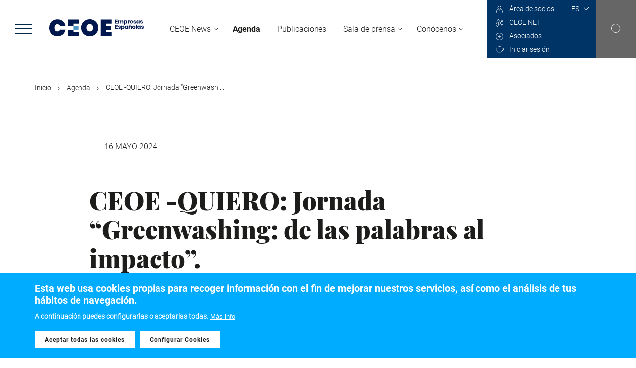

--- FILE ---
content_type: text/html; charset=UTF-8
request_url: https://www.ceoe.es/es/agenda/ceoe-quiero-jornada-greenwashing-de-las-palabras-al-impacto
body_size: 8964
content:

<!DOCTYPE html>
<html lang="es" dir="ltr" prefix="content: http://purl.org/rss/1.0/modules/content/  dc: http://purl.org/dc/terms/  foaf: http://xmlns.com/foaf/0.1/  og: http://ogp.me/ns#  rdfs: http://www.w3.org/2000/01/rdf-schema#  schema: http://schema.org/  sioc: http://rdfs.org/sioc/ns#  sioct: http://rdfs.org/sioc/types#  skos: http://www.w3.org/2004/02/skos/core#  xsd: http://www.w3.org/2001/XMLSchema# ">
  <head>
    <meta charset="utf-8" />
<script async src="https://www.googletagmanager.com/gtag/js?id=UA-49448736-1"></script>
<script>window.dataLayer = window.dataLayer || [];function gtag(){dataLayer.push(arguments)};gtag("js", new Date());gtag("config", "UA-49448736-1", {"groups":"default","anonymize_ip":true,"allow_ad_personalization_signals":false});</script>
<link rel="canonical" href="https://www.ceoe.es/es/agenda/ceoe-quiero-jornada-greenwashing-de-las-palabras-al-impacto" />
<meta name="description" content=" 

 

 " />
<meta property="og:site_name" content="CEOE" />
<meta property="og:url" content="https://www.ceoe.es/es/agenda/ceoe-quiero-jornada-greenwashing-de-las-palabras-al-impacto" />
<meta property="og:title" content="CEOE -QUIERO:  Jornada “Greenwashing: de las palabras al impacto”." />
<meta property="og:description" content=" 

 

 " />
<meta property="og:image" content="https://www.ceoe.es/sites/ceoe-corporativo/files/styles/image_1200/public/content/image/2024/04/29/109/web-jornada-quiero-1400-x-550-px.png?itok=JHsSldsk" />
<meta property="article:modified_time" content="2024-04-29T16:31:37+02:00" />
<meta name="twitter:card" content="summary_large_image" />
<meta name="twitter:description" content=" 

 

 " />
<meta name="twitter:site" content="@CEOE_ES" />
<meta name="twitter:title" content="CEOE -QUIERO:  Jornada “Greenwashing: de las palabras al impacto”." />
<meta name="twitter:url" content="https://www.ceoe.es/es/agenda/ceoe-quiero-jornada-greenwashing-de-las-palabras-al-impacto" />
<meta name="twitter:image" content="https://www.ceoe.es/sites/ceoe-corporativo/files/styles/image_1200/public/content/image/2024/04/29/109/web-jornada-quiero-1400-x-550-px.png?itok=JHsSldsk" />
<meta name="Generator" content="Drupal 8 (https://www.drupal.org)" />
<meta name="MobileOptimized" content="width" />
<meta name="HandheldFriendly" content="true" />
<meta name="viewport" content="width=device-width, initial-scale=1.0" />
<style>div#sliding-popup, div#sliding-popup .eu-cookie-withdraw-banner, .eu-cookie-withdraw-tab {background: #0779bf} div#sliding-popup.eu-cookie-withdraw-wrapper { background: transparent; } #sliding-popup h1, #sliding-popup h2, #sliding-popup h3, #sliding-popup p, #sliding-popup label, #sliding-popup div, .eu-cookie-compliance-more-button, .eu-cookie-compliance-secondary-button, .eu-cookie-withdraw-tab { color: #ffffff;} .eu-cookie-withdraw-tab { border-color: #ffffff;}</style>
<link rel="shortcut icon" href="/themes/ceoe-corporativo/favicon.ico" type="image/vnd.microsoft.icon" />
<link rel="alternate" hreflang="es" href="https://www.ceoe.es/es/agenda/ceoe-quiero-jornada-greenwashing-de-las-palabras-al-impacto" />
<link rel="revision" href="https://www.ceoe.es/es/agenda/ceoe-quiero-jornada-greenwashing-de-las-palabras-al-impacto" />

    <title>CEOE -QUIERO:  Jornada “Greenwashing: de las palabras al impacto”.|CEOE</title>
    <link rel="stylesheet" media="all" href="/sites/ceoe-corporativo/files/css/css_1ZWM_gA36BCt2UBYo195qbSsKkCyCuT6IITWDffLlKE.css" />
<link rel="stylesheet" media="all" href="/sites/ceoe-corporativo/files/css/css_u0zF_TI6PnuKOyVn9DPfumCkFl993ABddHRK7dgpp5A.css" />

    
<!--[if lte IE 8]>
<script src="/sites/ceoe-corporativo/files/js/js_VtafjXmRvoUgAzqzYTA3Wrjkx9wcWhjP0G4ZnnqRamA.js"></script>
<![endif]-->

  </head>
  <body class="es">
        <a href="#main-content" class="visually-hidden focusable">
      Pasar al contenido principal
    </a>
    
      <div class="dialog-off-canvas-main-canvas" data-off-canvas-main-canvas>
    
  
  <!--- HEADER -->
  <header class="page-header">
      <div class="wrapper-left">
          <div class="ico-menu">
              <div class="bar top"></div>
              <div class="bar middle"></div>
              <div class="bar bottom"></div>
          </div>
          <div class="logo">
            <a href="/es" rel="noprefetch"><img src="/themes/ceoe-corporativo/images/logo.svg"></a>
          </div>
      </div>
      <div class="wrapper-menu">
          

  
  <ul class="menu menu-level-0">
  
        
                  
    <li class="menu-item menu-item--expanded expanded" id="ceoenews">
      <a href="/es/ceoe-news" target="_self" data-drupal-link-system-path="node/1">CEOE News</a>
                    

<div class="menu_link_content menu-link-contentmain view-mode-default menu-dropdown wrapper-submenu menu-dropdown-0 menu-type-default">
    		



  
  <ul class="menu menu-level-1">
  
        
                  
    <li class="menu-item" id="empresa">
      <a href="/es/ceoe-news/empresa" target="_self" data-drupal-link-system-path="node/18">Empresa</a>
                    

<div class="menu_link_content menu-link-contentmain view-mode-default menu-dropdown wrapper-submenu menu-dropdown-1 menu-type-default">
    		
  </div>
          </li>

  
        
                  
    <li class="menu-item" id="economia">
      <a href="/es/ceoe-news/economia" target="_self" data-drupal-link-system-path="node/2">Economía</a>
                    

<div class="menu_link_content menu-link-contentmain view-mode-default menu-dropdown wrapper-submenu menu-dropdown-1 menu-type-default">
    		
  </div>
          </li>

  
        
                  
    <li class="menu-item" id="internacional">
      <a href="/es/ceoe-news/internacional" target="_self" data-drupal-link-system-path="node/19">Internacional</a>
                    

<div class="menu_link_content menu-link-contentmain view-mode-default menu-dropdown wrapper-submenu menu-dropdown-1 menu-type-default">
    		
  </div>
          </li>

  
        
                  
    <li class="menu-item" id="laboral">
      <a href="/es/ceoe-news/laboral" target="_self" data-drupal-link-system-path="node/20">Laboral</a>
                    

<div class="menu_link_content menu-link-contentmain view-mode-default menu-dropdown wrapper-submenu menu-dropdown-1 menu-type-default">
    		
  </div>
          </li>

  
        
                  
    <li class="menu-item" id="social">
      <a href="/es/ceoe-news/social" target="_self" data-drupal-link-system-path="node/31">Social</a>
                    

<div class="menu_link_content menu-link-contentmain view-mode-default menu-dropdown wrapper-submenu menu-dropdown-1 menu-type-default">
    		
  </div>
          </li>

  
        
                  
    <li class="menu-item" id="sostenibilidad">
      <a href="/es/ceoe-news/sostenibilidad" target="_self" data-drupal-link-system-path="node/21">Sostenibilidad</a>
                    

<div class="menu_link_content menu-link-contentmain view-mode-default menu-dropdown wrapper-submenu menu-dropdown-1 menu-type-default">
    		
  </div>
          </li>

  
        
                  
    <li class="menu-item" id="formacion">
      <a href="/es/ceoe-news/formacion" target="_self" data-drupal-link-system-path="node/32">Formación</a>
                    

<div class="menu_link_content menu-link-contentmain view-mode-default menu-dropdown wrapper-submenu menu-dropdown-1 menu-type-default">
    		
  </div>
          </li>

  
        
                  
    <li class="menu-item" id="fiscalidad">
      <a href="/es/ceoe-news/fiscalidad" target="_self" data-drupal-link-system-path="node/33">Fiscalidad</a>
                    

<div class="menu_link_content menu-link-contentmain view-mode-default menu-dropdown wrapper-submenu menu-dropdown-1 menu-type-default">
    		
  </div>
          </li>

  
        
                  
    <li class="menu-item" id="tecnologia">
      <a href="/es/ceoe-news/tecnologia" target="_self" data-drupal-link-system-path="node/34">Tecnología</a>
                    

<div class="menu_link_content menu-link-contentmain view-mode-default menu-dropdown wrapper-submenu menu-dropdown-1 menu-type-default">
    		
  </div>
          </li>

  
        
                  
    <li class="menu-item" id="turismo">
      <a href="/es/ceoe-news/turismo" target="_self" data-drupal-link-system-path="node/4365">Turismo</a>
                    

<div class="menu_link_content menu-link-contentmain view-mode-default menu-dropdown wrapper-submenu menu-dropdown-1 menu-type-default">
    		
  </div>
          </li>

  
        
                  
    <li class="menu-item" id="unioneuropea">
      <a href="/es/ceoe-news/union-europea" target="_self" data-drupal-link-system-path="node/4366">Unión Europea</a>
                    

<div class="menu_link_content menu-link-contentmain view-mode-default menu-dropdown wrapper-submenu menu-dropdown-1 menu-type-default">
    		
  </div>
          </li>

  
        
                  
    <li class="menu-item" id="opinion">
      <a href="/es/ceoe-news/opinion" target="_self" data-drupal-link-system-path="node/35">Opinión</a>
                    

<div class="menu_link_content menu-link-contentmain view-mode-default menu-dropdown wrapper-submenu menu-dropdown-1 menu-type-default">
    		
  </div>
          </li>

  
        
                  
    <li class="menu-item generic-link" id="ultimasnoticias">
      <a href="/es/ceoe-news/buscador" target="_self" data-drupal-link-system-path="node/82">Últimas noticias</a>
                    

<div class="menu_link_content menu-link-contentmain view-mode-default menu-dropdown wrapper-submenu menu-dropdown-1 menu-type-default">
    		
  </div>
          </li>

  
        
                  
    <li class="menu-item menu-item--expanded expanded group" id="ceoetv">
      <span target="_self">CEOE TV</span>
                    

<div class="menu_link_content menu-link-contentmain view-mode-default menu-dropdown wrapper-submenu menu-dropdown-1 menu-type-default">
    		



  
  <ul class="menu menu-level-2">
  
        
                  
    <li class="menu-item menu-item--collapsed" id="videos">
      <a href="/es/ceoe-news/ceoe-tv/video" target="_self" data-drupal-link-system-path="node/2886">Videos</a>
                    

<div class="menu_link_content menu-link-contentmain view-mode-default menu-dropdown wrapper-submenu menu-dropdown-2 menu-type-default">
    		
  </div>
          </li>

  
        
                  
    <li class="menu-item menu-item--collapsed" id="podcasts">
      <a href="/es/ceoe-news/ceoe-tv/podcasts" target="_self" data-drupal-link-system-path="node/38">Podcasts</a>
                    

<div class="menu_link_content menu-link-contentmain view-mode-default menu-dropdown wrapper-submenu menu-dropdown-2 menu-type-default">
    		
  </div>
          </li>

  
        
                  
    <li class="menu-item menu-item--collapsed" id="fotogalerias">
      <a href="/es/ceoe-news/ceoe-tv/fotogalerias" target="_self" data-drupal-link-system-path="node/39">Fotogalerías</a>
                    

<div class="menu_link_content menu-link-contentmain view-mode-default menu-dropdown wrapper-submenu menu-dropdown-2 menu-type-default">
    		
  </div>
          </li>

  
        
                  
    <li class="menu-item menu-item--collapsed" id="especiales">
      <a href="/es/ceoe-news/ceoe-tv/especiales" target="_self" data-drupal-link-system-path="node/40">Especiales</a>
                    

<div class="menu_link_content menu-link-contentmain view-mode-default menu-dropdown wrapper-submenu menu-dropdown-2 menu-type-default">
    		
  </div>
          </li>

    </ul>




  </div>
          </li>

    </ul>




  </div>
          </li>

  
        
                  
    <li class="menu-item menu-item--active-trail" id="agenda">
      <a href="/es/agenda" target="_self" data-drupal-link-system-path="node/3">Agenda</a>
                    

<div class="menu_link_content menu-link-contentmain view-mode-default menu-dropdown wrapper-submenu menu-dropdown-0 menu-type-default">
    		
  </div>
          </li>

  
        
                  
    <li class="menu-item" id="publicaciones">
      <a href="/es/publicaciones" target="_self" data-drupal-link-system-path="node/4">Publicaciones</a>
                    

<div class="menu_link_content menu-link-contentmain view-mode-default menu-dropdown wrapper-submenu menu-dropdown-0 menu-type-default">
    		
  </div>
          </li>

  
        
                  
    <li class="menu-item menu-item--expanded expanded" id="saladeprensa">
      <a href="/es/sala-de-prensa" target="_self" data-drupal-link-system-path="node/5">Sala de prensa</a>
                    

<div class="menu_link_content menu-link-contentmain view-mode-default menu-dropdown wrapper-submenu menu-dropdown-0 menu-type-default">
    		



  
  <ul class="menu menu-level-1">
  
        
                  
    <li class="menu-item" id="notasdeprensa">
      <a href="/es/sala-de-prensa/notas-de-prensa" target="_self" data-drupal-link-system-path="node/14">Notas de prensa</a>
                    

<div class="menu_link_content menu-link-contentmain view-mode-default menu-dropdown wrapper-submenu menu-dropdown-1 menu-type-default">
    		
  </div>
          </li>

  
        
                  
    <li class="menu-item" id="presentacionescorporativas">
      <a href="/es/sala-de-prensa/presentaciones-corporativas" target="_self" data-drupal-link-system-path="node/15">Presentaciones corporativas</a>
                    

<div class="menu_link_content menu-link-contentmain view-mode-default menu-dropdown wrapper-submenu menu-dropdown-1 menu-type-default">
    		
  </div>
          </li>

  
        
                  
    <li class="menu-item" id="multimedialibrarybibliotecamultimedia">
      <a href="/es/sala-de-prensa/biblioteca-multimedia" target="_self" data-drupal-link-system-path="node/16">Multimedia libraryBiblioteca multimedia</a>
                    

<div class="menu_link_content menu-link-contentmain view-mode-default menu-dropdown wrapper-submenu menu-dropdown-1 menu-type-default">
    		
  </div>
          </li>

  
        
                  
    <li class="menu-item" id="contactosdeprensa">
      <a href="/es/sala-de-prensa/contactos-de-prensa" target="_self" data-drupal-link-system-path="node/17">Contactos de prensa</a>
                    

<div class="menu_link_content menu-link-contentmain view-mode-default menu-dropdown wrapper-submenu menu-dropdown-1 menu-type-default">
    		
  </div>
          </li>

  
        
                  
    <li class="menu-item generic-link" id="todalasaladeprensa">
      <a href="/es/sala-de-prensa" target="_self" data-drupal-link-system-path="node/5">Toda la sala de prensa</a>
                    

<div class="menu_link_content menu-link-contentmain view-mode-default menu-dropdown wrapper-submenu menu-dropdown-1 menu-type-default">
    		
  </div>
          </li>

    </ul>




  </div>
          </li>

  
        
                  
    <li class="menu-item menu-item--expanded expanded" id="conocenos">
      <a href="/es/conocenos" target="_self" data-drupal-link-system-path="node/6">Conócenos</a>
                    

<div class="menu_link_content menu-link-contentmain view-mode-default menu-dropdown wrapper-submenu menu-dropdown-0 menu-type-default">
    		



  
  <ul class="menu menu-level-1">
  
        
                  
    <li class="menu-item menu-item--collapsed" id="laconfederacion">
      <a href="/es/conocenos/la-confederacion" target="_self" data-drupal-link-system-path="node/7">La Confederación</a>
                    

<div class="menu_link_content menu-link-contentmain view-mode-default menu-dropdown wrapper-submenu menu-dropdown-1 menu-type-default">
    		
  </div>
          </li>

  
        
                  
    <li class="menu-item menu-item--collapsed" id="areasdetrabajo">
      <a href="/es/conocenos/areas-de-trabajo" target="_self" data-drupal-link-system-path="node/8">Áreas de trabajo</a>
                    

<div class="menu_link_content menu-link-contentmain view-mode-default menu-dropdown wrapper-submenu menu-dropdown-1 menu-type-default">
    		
  </div>
          </li>

  
        
                  
    <li class="menu-item menu-item--collapsed" id="organizacion">
      <a href="/es/conocenos/organizacion" target="_self" data-drupal-link-system-path="node/9">Organización</a>
                    

<div class="menu_link_content menu-link-contentmain view-mode-default menu-dropdown wrapper-submenu menu-dropdown-1 menu-type-default">
    		
  </div>
          </li>

  
        
                  
    <li class="menu-item menu-item--collapsed" id="fundacionceoe">
      <a href="/es/conocenos/fundacion-ceoe" target="_self" data-drupal-link-system-path="node/10">Fundación CEOE</a>
                    

<div class="menu_link_content menu-link-contentmain view-mode-default menu-dropdown wrapper-submenu menu-dropdown-1 menu-type-default">
    		
  </div>
          </li>

  
        
                  
    <li class="menu-item menu-item--collapsed" id="portaldetransparencia">
      <a href="/es/conocenos/portal-de-transparencia" target="_self" data-drupal-link-system-path="node/11">Portal de transparencia</a>
                    

<div class="menu_link_content menu-link-contentmain view-mode-default menu-dropdown wrapper-submenu menu-dropdown-1 menu-type-default">
    		
  </div>
          </li>

  
        
                  
    <li class="menu-item" id="trabajaconnosotros">
      <a href="/es/conocenos/trabaja-con-nosotros" target="_self" data-drupal-link-system-path="node/12">Trabaja con nosotros</a>
                    

<div class="menu_link_content menu-link-contentmain view-mode-default menu-dropdown wrapper-submenu menu-dropdown-1 menu-type-default">
    		
  </div>
          </li>

  
        
                  
    <li class="menu-item" id="contacto">
      <a href="/es/conocenos/contacto" target="_self" data-drupal-link-system-path="node/3158">Contacto</a>
                    

<div class="menu_link_content menu-link-contentmain view-mode-default menu-dropdown wrapper-submenu menu-dropdown-1 menu-type-default">
    		
  </div>
          </li>

  
        
                  
    <li class="menu-item generic-link" id="todalaceoe">
      <a href="/es/conocenos" target="_self" data-drupal-link-system-path="node/6">Toda la CEOE</a>
                    

<div class="menu_link_content menu-link-contentmain view-mode-default menu-dropdown wrapper-submenu menu-dropdown-1 menu-type-default">
    		
  </div>
          </li>

    </ul>




  </div>
          </li>

    </ul>



      </div>
      <div class="wrapper-right">
          <div class="wrapper">
              <div class="wrapper-language">
                  <div>
    <link rel="stylesheet" media="all" href="/sites/ceoe-corporativo/files/css/css_xuCn8zzdbMleHI_G2CJhZbSszRrSdHUleCX0Xqz6gps.css" />
<div id="block-languagedropdownswitcher-2--2">
  
    
      <form class="lang-dropdown-form lang_dropdown_form clearfix language_interface" id="lang_dropdown_form_lang-dropdown-form" data-drupal-selector="lang-dropdown-form-2" action="/es/agenda/ceoe-quiero-jornada-greenwashing-de-las-palabras-al-impacto" method="post" accept-charset="UTF-8">
  <div class="js-form-item form-item js-form-type-select form-item-lang-dropdown-select js-form-item-lang-dropdown-select form-no-label">
      <label for="edit-lang-dropdown-select--2" class="visually-hidden">Select your language</label>
        <select style="width:35px" class="lang-dropdown-select-element form-select" data-lang-dropdown-id="lang-dropdown-form" data-drupal-selector="edit-lang-dropdown-select" id="edit-lang-dropdown-select--2" name="lang_dropdown_select"><option value="en">en</option><option value="es" selected="selected">es</option></select>
        </div>
<input data-drupal-selector="edit-en" type="hidden" name="en" value="/en/node/6895" />
<input data-drupal-selector="edit-es" type="hidden" name="es" value="/es/agenda/ceoe-quiero-jornada-greenwashing-de-las-palabras-al-impacto" />
<noscript><div><input data-drupal-selector="edit-submit" type="submit" id="edit-submit--2" name="op" value="Ir" class="button js-form-submit form-submit" />
</div></noscript><input autocomplete="off" data-drupal-selector="form-de2x6ppgycsucdh2lwfr-z7jnpanpn1vvo3hnrd-k-s" type="hidden" name="form_build_id" value="form-de2x6ppGycsuCDh2LwFr_Z7jNPAnPn1vvo3Hnrd_k_s" />
<input data-drupal-selector="edit-lang-dropdown-form-2" type="hidden" name="form_id" value="lang_dropdown_form" />

</form>

  </div>

  </div>

              </div>
              <div class="user-menu">
                
              <ul>
              <li>
        <a href="https://areasocios.ceoe.es/acceso.html" target="_blank">Área de socios</a>
              </li>
          <li>
        <a href="https://www.ceoe.net/login" target="_blank">CEOE NET</a>
              </li>
          <li>
        <a href="/es/asociados" data-drupal-link-system-path="node/2733">Asociados</a>
                  <div class="wrapper-submenu">              <ul>
              <li>
        <a href="/es/asociados/porque-asociarse" data-drupal-link-system-path="node/23">¿Porqué asociarse?</a>
              </li>
          <li>
        <a href="/es/asociados/miembros-actuales" data-drupal-link-system-path="node/28">Miembros actuales</a>
              </li>
          <li>
        <a href="/es/asociados/porque-asociarse" class="generic-link" data-drupal-link-system-path="node/23">Hazte miembro</a>
              </li>
              </ul>
  </div>
              </li>
                      
      <li class="user-name">    <a href="/es/user/login">Iniciar sesión</a>  </li>

          </ul>
  


              </div>
          </div>
          <div class="wrapper-search">
              <img src="/themes/ceoe-corporativo/images/ico-search.svg">
          </div>
      </div>
  </header>

<!---  FI HEADER -->

<!---  NAVEGACION LATERAL -->
  <div class="wrapper-left-navigation">
    <div class="top">
        <div class="ico-menu">
            <div class="bar top"></div>
            <div class="bar middle"></div>
            <div class="bar bottom"></div>
        </div>
        <div class="logo">
            <a href="/es"><img src="/themes/ceoe-corporativo/images/logo.svg"></a>
        </div>
    </div>
      <div class="main-menu">
          

  
  <ul class="menu menu-level-0">
  
        
                  
    <li class="menu-item menu-item--expanded expanded" id="ceoenews">
      <a href="/es/ceoe-news" target="_self" data-drupal-link-system-path="node/1">CEOE News</a>
                    

<div class="menu_link_content menu-link-contentmain view-mode-default menu-dropdown wrapper-submenu menu-dropdown-0 menu-type-default">
    		



  
  <ul class="menu menu-level-1">
  
        
                  
    <li class="menu-item" id="empresa">
      <a href="/es/ceoe-news/empresa" target="_self" data-drupal-link-system-path="node/18">Empresa</a>
                    

<div class="menu_link_content menu-link-contentmain view-mode-default menu-dropdown wrapper-submenu menu-dropdown-1 menu-type-default">
    		
  </div>
          </li>

  
        
                  
    <li class="menu-item" id="economia">
      <a href="/es/ceoe-news/economia" target="_self" data-drupal-link-system-path="node/2">Economía</a>
                    

<div class="menu_link_content menu-link-contentmain view-mode-default menu-dropdown wrapper-submenu menu-dropdown-1 menu-type-default">
    		
  </div>
          </li>

  
        
                  
    <li class="menu-item" id="internacional">
      <a href="/es/ceoe-news/internacional" target="_self" data-drupal-link-system-path="node/19">Internacional</a>
                    

<div class="menu_link_content menu-link-contentmain view-mode-default menu-dropdown wrapper-submenu menu-dropdown-1 menu-type-default">
    		
  </div>
          </li>

  
        
                  
    <li class="menu-item" id="laboral">
      <a href="/es/ceoe-news/laboral" target="_self" data-drupal-link-system-path="node/20">Laboral</a>
                    

<div class="menu_link_content menu-link-contentmain view-mode-default menu-dropdown wrapper-submenu menu-dropdown-1 menu-type-default">
    		
  </div>
          </li>

  
        
                  
    <li class="menu-item" id="social">
      <a href="/es/ceoe-news/social" target="_self" data-drupal-link-system-path="node/31">Social</a>
                    

<div class="menu_link_content menu-link-contentmain view-mode-default menu-dropdown wrapper-submenu menu-dropdown-1 menu-type-default">
    		
  </div>
          </li>

  
        
                  
    <li class="menu-item" id="sostenibilidad">
      <a href="/es/ceoe-news/sostenibilidad" target="_self" data-drupal-link-system-path="node/21">Sostenibilidad</a>
                    

<div class="menu_link_content menu-link-contentmain view-mode-default menu-dropdown wrapper-submenu menu-dropdown-1 menu-type-default">
    		
  </div>
          </li>

  
        
                  
    <li class="menu-item" id="formacion">
      <a href="/es/ceoe-news/formacion" target="_self" data-drupal-link-system-path="node/32">Formación</a>
                    

<div class="menu_link_content menu-link-contentmain view-mode-default menu-dropdown wrapper-submenu menu-dropdown-1 menu-type-default">
    		
  </div>
          </li>

  
        
                  
    <li class="menu-item" id="fiscalidad">
      <a href="/es/ceoe-news/fiscalidad" target="_self" data-drupal-link-system-path="node/33">Fiscalidad</a>
                    

<div class="menu_link_content menu-link-contentmain view-mode-default menu-dropdown wrapper-submenu menu-dropdown-1 menu-type-default">
    		
  </div>
          </li>

  
        
                  
    <li class="menu-item" id="tecnologia">
      <a href="/es/ceoe-news/tecnologia" target="_self" data-drupal-link-system-path="node/34">Tecnología</a>
                    

<div class="menu_link_content menu-link-contentmain view-mode-default menu-dropdown wrapper-submenu menu-dropdown-1 menu-type-default">
    		
  </div>
          </li>

  
        
                  
    <li class="menu-item" id="turismo">
      <a href="/es/ceoe-news/turismo" target="_self" data-drupal-link-system-path="node/4365">Turismo</a>
                    

<div class="menu_link_content menu-link-contentmain view-mode-default menu-dropdown wrapper-submenu menu-dropdown-1 menu-type-default">
    		
  </div>
          </li>

  
        
                  
    <li class="menu-item" id="unioneuropea">
      <a href="/es/ceoe-news/union-europea" target="_self" data-drupal-link-system-path="node/4366">Unión Europea</a>
                    

<div class="menu_link_content menu-link-contentmain view-mode-default menu-dropdown wrapper-submenu menu-dropdown-1 menu-type-default">
    		
  </div>
          </li>

  
        
                  
    <li class="menu-item" id="opinion">
      <a href="/es/ceoe-news/opinion" target="_self" data-drupal-link-system-path="node/35">Opinión</a>
                    

<div class="menu_link_content menu-link-contentmain view-mode-default menu-dropdown wrapper-submenu menu-dropdown-1 menu-type-default">
    		
  </div>
          </li>

  
        
                  
    <li class="menu-item generic-link" id="ultimasnoticias">
      <a href="/es/ceoe-news/buscador" target="_self" data-drupal-link-system-path="node/82">Últimas noticias</a>
                    

<div class="menu_link_content menu-link-contentmain view-mode-default menu-dropdown wrapper-submenu menu-dropdown-1 menu-type-default">
    		
  </div>
          </li>

  
        
                  
    <li class="menu-item menu-item--expanded expanded group" id="ceoetv">
      <span target="_self">CEOE TV</span>
                    

<div class="menu_link_content menu-link-contentmain view-mode-default menu-dropdown wrapper-submenu menu-dropdown-1 menu-type-default">
    		



  
  <ul class="menu menu-level-2">
  
        
                  
    <li class="menu-item menu-item--collapsed" id="videos">
      <a href="/es/ceoe-news/ceoe-tv/video" target="_self" data-drupal-link-system-path="node/2886">Videos</a>
                    

<div class="menu_link_content menu-link-contentmain view-mode-default menu-dropdown wrapper-submenu menu-dropdown-2 menu-type-default">
    		
  </div>
          </li>

  
        
                  
    <li class="menu-item menu-item--collapsed" id="podcasts">
      <a href="/es/ceoe-news/ceoe-tv/podcasts" target="_self" data-drupal-link-system-path="node/38">Podcasts</a>
                    

<div class="menu_link_content menu-link-contentmain view-mode-default menu-dropdown wrapper-submenu menu-dropdown-2 menu-type-default">
    		
  </div>
          </li>

  
        
                  
    <li class="menu-item menu-item--collapsed" id="fotogalerias">
      <a href="/es/ceoe-news/ceoe-tv/fotogalerias" target="_self" data-drupal-link-system-path="node/39">Fotogalerías</a>
                    

<div class="menu_link_content menu-link-contentmain view-mode-default menu-dropdown wrapper-submenu menu-dropdown-2 menu-type-default">
    		
  </div>
          </li>

  
        
                  
    <li class="menu-item menu-item--collapsed" id="especiales">
      <a href="/es/ceoe-news/ceoe-tv/especiales" target="_self" data-drupal-link-system-path="node/40">Especiales</a>
                    

<div class="menu_link_content menu-link-contentmain view-mode-default menu-dropdown wrapper-submenu menu-dropdown-2 menu-type-default">
    		
  </div>
          </li>

    </ul>




  </div>
          </li>

    </ul>




  </div>
          </li>

  
        
                  
    <li class="menu-item menu-item--active-trail" id="agenda">
      <a href="/es/agenda" target="_self" data-drupal-link-system-path="node/3">Agenda</a>
                    

<div class="menu_link_content menu-link-contentmain view-mode-default menu-dropdown wrapper-submenu menu-dropdown-0 menu-type-default">
    		
  </div>
          </li>

  
        
                  
    <li class="menu-item" id="publicaciones">
      <a href="/es/publicaciones" target="_self" data-drupal-link-system-path="node/4">Publicaciones</a>
                    

<div class="menu_link_content menu-link-contentmain view-mode-default menu-dropdown wrapper-submenu menu-dropdown-0 menu-type-default">
    		
  </div>
          </li>

  
        
                  
    <li class="menu-item menu-item--expanded expanded" id="saladeprensa">
      <a href="/es/sala-de-prensa" target="_self" data-drupal-link-system-path="node/5">Sala de prensa</a>
                    

<div class="menu_link_content menu-link-contentmain view-mode-default menu-dropdown wrapper-submenu menu-dropdown-0 menu-type-default">
    		



  
  <ul class="menu menu-level-1">
  
        
                  
    <li class="menu-item" id="notasdeprensa">
      <a href="/es/sala-de-prensa/notas-de-prensa" target="_self" data-drupal-link-system-path="node/14">Notas de prensa</a>
                    

<div class="menu_link_content menu-link-contentmain view-mode-default menu-dropdown wrapper-submenu menu-dropdown-1 menu-type-default">
    		
  </div>
          </li>

  
        
                  
    <li class="menu-item" id="presentacionescorporativas">
      <a href="/es/sala-de-prensa/presentaciones-corporativas" target="_self" data-drupal-link-system-path="node/15">Presentaciones corporativas</a>
                    

<div class="menu_link_content menu-link-contentmain view-mode-default menu-dropdown wrapper-submenu menu-dropdown-1 menu-type-default">
    		
  </div>
          </li>

  
        
                  
    <li class="menu-item" id="multimedialibrarybibliotecamultimedia">
      <a href="/es/sala-de-prensa/biblioteca-multimedia" target="_self" data-drupal-link-system-path="node/16">Multimedia libraryBiblioteca multimedia</a>
                    

<div class="menu_link_content menu-link-contentmain view-mode-default menu-dropdown wrapper-submenu menu-dropdown-1 menu-type-default">
    		
  </div>
          </li>

  
        
                  
    <li class="menu-item" id="contactosdeprensa">
      <a href="/es/sala-de-prensa/contactos-de-prensa" target="_self" data-drupal-link-system-path="node/17">Contactos de prensa</a>
                    

<div class="menu_link_content menu-link-contentmain view-mode-default menu-dropdown wrapper-submenu menu-dropdown-1 menu-type-default">
    		
  </div>
          </li>

  
        
                  
    <li class="menu-item generic-link" id="todalasaladeprensa">
      <a href="/es/sala-de-prensa" target="_self" data-drupal-link-system-path="node/5">Toda la sala de prensa</a>
                    

<div class="menu_link_content menu-link-contentmain view-mode-default menu-dropdown wrapper-submenu menu-dropdown-1 menu-type-default">
    		
  </div>
          </li>

    </ul>




  </div>
          </li>

  
        
                  
    <li class="menu-item menu-item--expanded expanded" id="conocenos">
      <a href="/es/conocenos" target="_self" data-drupal-link-system-path="node/6">Conócenos</a>
                    

<div class="menu_link_content menu-link-contentmain view-mode-default menu-dropdown wrapper-submenu menu-dropdown-0 menu-type-default">
    		



  
  <ul class="menu menu-level-1">
  
        
                  
    <li class="menu-item menu-item--collapsed" id="laconfederacion">
      <a href="/es/conocenos/la-confederacion" target="_self" data-drupal-link-system-path="node/7">La Confederación</a>
                    

<div class="menu_link_content menu-link-contentmain view-mode-default menu-dropdown wrapper-submenu menu-dropdown-1 menu-type-default">
    		
  </div>
          </li>

  
        
                  
    <li class="menu-item menu-item--collapsed" id="areasdetrabajo">
      <a href="/es/conocenos/areas-de-trabajo" target="_self" data-drupal-link-system-path="node/8">Áreas de trabajo</a>
                    

<div class="menu_link_content menu-link-contentmain view-mode-default menu-dropdown wrapper-submenu menu-dropdown-1 menu-type-default">
    		
  </div>
          </li>

  
        
                  
    <li class="menu-item menu-item--collapsed" id="organizacion">
      <a href="/es/conocenos/organizacion" target="_self" data-drupal-link-system-path="node/9">Organización</a>
                    

<div class="menu_link_content menu-link-contentmain view-mode-default menu-dropdown wrapper-submenu menu-dropdown-1 menu-type-default">
    		
  </div>
          </li>

  
        
                  
    <li class="menu-item menu-item--collapsed" id="fundacionceoe">
      <a href="/es/conocenos/fundacion-ceoe" target="_self" data-drupal-link-system-path="node/10">Fundación CEOE</a>
                    

<div class="menu_link_content menu-link-contentmain view-mode-default menu-dropdown wrapper-submenu menu-dropdown-1 menu-type-default">
    		
  </div>
          </li>

  
        
                  
    <li class="menu-item menu-item--collapsed" id="portaldetransparencia">
      <a href="/es/conocenos/portal-de-transparencia" target="_self" data-drupal-link-system-path="node/11">Portal de transparencia</a>
                    

<div class="menu_link_content menu-link-contentmain view-mode-default menu-dropdown wrapper-submenu menu-dropdown-1 menu-type-default">
    		
  </div>
          </li>

  
        
                  
    <li class="menu-item" id="trabajaconnosotros">
      <a href="/es/conocenos/trabaja-con-nosotros" target="_self" data-drupal-link-system-path="node/12">Trabaja con nosotros</a>
                    

<div class="menu_link_content menu-link-contentmain view-mode-default menu-dropdown wrapper-submenu menu-dropdown-1 menu-type-default">
    		
  </div>
          </li>

  
        
                  
    <li class="menu-item" id="contacto">
      <a href="/es/conocenos/contacto" target="_self" data-drupal-link-system-path="node/3158">Contacto</a>
                    

<div class="menu_link_content menu-link-contentmain view-mode-default menu-dropdown wrapper-submenu menu-dropdown-1 menu-type-default">
    		
  </div>
          </li>

  
        
                  
    <li class="menu-item generic-link" id="todalaceoe">
      <a href="/es/conocenos" target="_self" data-drupal-link-system-path="node/6">Toda la CEOE</a>
                    

<div class="menu_link_content menu-link-contentmain view-mode-default menu-dropdown wrapper-submenu menu-dropdown-1 menu-type-default">
    		
  </div>
          </li>

    </ul>




  </div>
          </li>

    </ul>



      </div>
      <div class="menu-asociados">
          <p>Asociados</p>
          
              <ul>
              <li>
        <a href="https://areasocios.ceoe.es/acceso.html" target="_blank">Área de socios</a>
              </li>
          <li>
        <a href="https://www.ceoe.net/login" target="_blank">CEOE NET</a>
              </li>
          <li>
        <a href="/es/asociados" data-drupal-link-system-path="node/2733">Asociados</a>
                  <div class="wrapper-submenu">              <ul>
              <li>
        <a href="/es/asociados/porque-asociarse" data-drupal-link-system-path="node/23">¿Porqué asociarse?</a>
              </li>
          <li>
        <a href="/es/asociados/miembros-actuales" data-drupal-link-system-path="node/28">Miembros actuales</a>
              </li>
          <li>
        <a href="/es/asociados/porque-asociarse" class="generic-link" data-drupal-link-system-path="node/23">Hazte miembro</a>
              </li>
              </ul>
  </div>
              </li>
                      
      <li class="user-name">    <a href="/es/user/login">Iniciar sesión</a>  </li>

          </ul>
  


      </div>
      <div class="wrapper-bottom">
          <div class="menu-alertas">
            
              <ul>
              <li>
        <a href="/es/conocenos/contacto" class="contacto" data-drupal-link-system-path="node/3158">Contacto</a>
              </li>
        </ul>
  


          </div>
          <div class="xarxes">
              <ul>
                <li><a href="https://twitter.com/CEOE_ES" target="_blank"><img src="/themes/ceoe-corporativo/images/ico-twitter.svg"></a></li>
                <li><a href="https://www.instagram.com/ceoe_es/" target="_blank"><img src="/themes/ceoe-corporativo/images/ico-instagram.svg"></a></li>
                <li><a href="https://www.linkedin.com/company/ceoe/" target="_blank"><img src="/themes/ceoe-corporativo/images/ico-linkedin.svg"></a></li>
                <li><a href="https://www.youtube.com/user/CEOETV" target="_blank"><img src="/themes/ceoe-corporativo/images/ico-youtube.svg"></a></li>
                <li><a href="https://www.flickr.com/photos/ceoe_es/" target="_blank"><img src="/themes/ceoe-corporativo/images/ico-flickr.svg"></a></li>
              </ul>
          </div>
          <div class="legal">
              <p>©2020 Confederación Española de Organizaciones Empresariales</p>
              
              <ul>
              <li>
        <a href="/es/aviso-legal-y-condiciones-de-uso" data-drupal-link-system-path="node/228">Aviso legal</a>
              </li>
          <li>
        <a href="/es/politica-de-privacidad-y-cookies" data-drupal-link-system-path="node/2735">Política de privacidad y Cookies</a>
              </li>
        </ul>
  


          </div>
      </div>
  </div>
<!---  FI NAVEGACION LATERAL -->

<!---  CONTENT -->

  <main id="content">
      
        <div>
    <div data-drupal-messages-fallback class="hidden"></div>
<div class="views-exposed-form" data-drupal-selector="views-exposed-form-page-buscador-general-page-1" id="block-form-search">
  
    
      <form action="/es/search" method="get" id="views-exposed-form-page-buscador-general-page-1" accept-charset="UTF-8">
  
<div class="container">

	<div class="js-form-item form-item js-form-type-textfield form-item-fulltext js-form-item-fulltext form-no-label">
        <input placeholder="Escribe tu búsqueda" data-drupal-selector="edit-fulltext" type="text" id="edit-fulltext" name="fulltext" value="" size="30" maxlength="128" class="form-text" />

        </div>
<div data-drupal-selector="edit-actions" class="form-actions js-form-wrapper form-wrapper" id="edit-actions"><input data-drupal-selector="edit-submit-page-buscador-general" type="submit" id="edit-submit-page-buscador-general" value="Buscar" class="button js-form-submit form-submit" />
</div>

</div>

</form>

  </div>
<div id="block-ceoe-content">
  
    
      
 

<article role="article" about="/es/agenda/ceoe-quiero-jornada-greenwashing-de-las-palabras-al-impacto" class="node-type-event">

	<div>

		<div>
  
    
      
  
  <div class="ceoe-breadcrumb">
    <div class="container">
      <nav role="navigation" aria-labelledby="system-breadcrumb">
        <ul>
                  <li>
                          <a href="/es">Inicio</a>
                      </li>
                  <li>
                          <a href="https://www.ceoe.es/es/agenda">Agenda</a>
                      </li>
                  <li>
                          CEOE -QUIERO:  Jornada “Greenwashi...
                      </li>
                </ul>
      </nav>
    </div>
 </div>

  </div>


		<div class="wrapper-title-new">
			<div class="container-mini">
								<div class="data">16 Mayo 2024</div>
				<div class="title">
				<h1><span>CEOE -QUIERO:  Jornada “Greenwashing: de las palabras al impacto”.</span>
</h1>
									<p><p> </p>

<p> </p>

<p> </p></p>
								</div>
				<div class="links">
										<div class="download-link"></div>
				</div>
			</div>
		</div>

					<div class="highlight-image">
				
            <div>  <img src="/sites/ceoe-corporativo/files/styles/image_1400x700/public/content/image/2024/04/29/109/web-jornada-quiero-1400-x-550-px.png?h=28c0dee9&amp;itok=xNI6X_bH" width="1400" height="550" alt="Quiero" typeof="foaf:Image" />


</div>
      
							</div>
		
		<!--<div class="anchors"><div class="container"><ul></ul></div></div>-->

		<div class="container">

		
		<div class="layout-two-col">
			<div class="layout-left">
				<div class="wrapper-share">
                <script type='text/javascript' src='https://platform-api.sharethis.com/js/sharethis.js#property=5e300c1f38dd5700129a6681&product=inline-share-buttons&cms=sop' async='async'></script>
                <div class="sharethis-inline-share-buttons"></div>
              </div>
			</div>
			<div class="layout-right">
				<div class="info-event">
					<ul>
													<li>Fecha Publicación: 16 Mayo 2024</li>
																		<li>Hora Inicio: 9:30 </li>
																																			</ul>
				</div>
								

    
            <div class="paragraph-title-text-media margin">
         <div class="container">
                    <p><span><span><span><strong>CEOE y QUIERO</strong> organizan la jornada <strong>“Greenwashing: De las palabras al impacto” </strong>el próximo <strong>16 de mayo</strong> a las <strong>09:30h</strong> en formato <strong>presencial</strong> en la sede de CEOE.</span></span></span></p>

<p><span><span><span>Durante la jornada se analizarán las principales novedades y obligaciones del nuevo marco regulatorio europeo frente al <strong>Greenwashing.</strong></span></span></span></p>

<p><strong><span><span><span>Programa:</span></span></span></strong></p>

<p><span><span><span><strong>09:30 Apertura</strong> </span></span></span></p>

<ul>
	<li><span><span><span>Sandra Pina, <strong>directora general de Quiero.</strong></span></span></span></li>
</ul>

<p> </p>

<p><span><span><span><strong>09:45 Presentación los "10 Mandamientos Anti Greenwashing"</strong><em> </em></span></span></span></p>

<ul>
	<li><span><span><span>María Molina, <strong>directora de Impacto y Advocacy de Quiero.</strong></span></span></span></li>
</ul>

<p> </p>

<p><span><span><span><strong>10:00 Mesa redonda</strong>      </span></span></span></p>

<ul>
	<li><span><span><span>Silvia Bajo, <strong>directora general de la Asociación Española de Anunciantes (AEA).</strong></span></span></span></li>
	<li><span><span><span>Cristina Riestra, <strong>jefa del área de Medio Ambiente y Clima del Departamento de Industria, Energía y Medio ambiente de CEOE.</strong></span></span></span></li>
	<li><span><span><span>David Sánchez, <strong>director general de CECU.</strong></span></span></span></li>
	<li><span><span><span>Belén Viloria, <strong>directora ejecutiva de B-Corp España</strong></span></span></span></li>
</ul>

<p> </p>

<p><span><span><span><strong>11:30 Café - networking</strong></span></span></span></p>

<p><span><span><span>Si estás interesado en participar puedes inscribirte a través del siguiente <a href="https://www.eventbrite.es/e/entradas-greenwashing-de-las-palabras-al-impacto-890872562817">enlace</a>.</span></span></span></p>
                     
                            </div>
      </div>
      
      

      
            


        
    

								
			</div>

		</div>

		</div>  

	</div>

	
	<div class="views-element-container"></div>

    <div class="views-element-container"></div>

    <div class="views-element-container"></div>



</article>

  </div>
<div id="block-extracssgenerales">
  
    
      
            <div><style>
header.page-header .wrapper-right .wrapper .wrapper-language select {
    background-color: #036;
}
header.page-header .wrapper-right .wrapper .wrapper-language select:hover {
    cursor: pointer;
}
header.page-header .wrapper-right .wrapper .wrapper-language option {
    text-align: center;
}
header.page-header .wrapper-right .wrapper .wrapper-language option:hover {
    cursor: pointer;
}
</style></div>
      
  </div>

  </div>

  </main>

<!---  FI CONTENT --> 


<!---  FOOTER -->
  <footer id="footer">
      <div class="container">
          <div class="wrapper-top">
            <div class="col col-left">
              <h3>Contacto</h3>
              <p>Diego de León, 50 28006 Madrid<br>
              Tel. <a href="tel:+34915663400">915 663 400</a><br>
              Email. <a href="mailto:ceoe@ceoe.es">ceoe@ceoe.es</a><br>
              CIF- G28496636</p>
              <div class="wrapper-links">
                <div class="link">
                  
              <ul>
              <li>
        <a href="/es/conocenos/contacto#sedes" data-drupal-link-system-path="node/3158">Todas las sedes</a>
              </li>
          <li>
        <a href="/es/conocenos/contacto#formulario" data-drupal-link-system-path="node/3158">Contacto</a>
              </li>
        </ul>
  


                </div>
              </div>
            </div>
            <div class="col col-middle">
              <h3>Explora CEOE</h3>
              
              <ul>
              <li>
        <a href="/es/ceoe-news" data-drupal-link-system-path="node/1">CEOE News</a>
              </li>
          <li>
        <a href="/es/agenda" data-drupal-link-system-path="node/3">Agenda</a>
              </li>
          <li>
        <a href="/es/publicaciones" data-drupal-link-system-path="node/4">Publicaciones</a>
              </li>
          <li>
        <a href="/es/sala-de-prensa" data-drupal-link-system-path="node/5">Sala de prensa</a>
              </li>
          <li>
        <a href="/es/conocenos" data-drupal-link-system-path="node/6">Conócenos</a>
              </li>
          <li>
        <a href="/es/conocenos/transparency-portal/sistema-interno-de-informacion-canal-etico" data-drupal-link-system-path="node/78">Canal Ético</a>
              </li>
        </ul>
  


            </div>
            <div class="col col-right">
              <h3>Alertas CEOE</h3>
              <div class="menu-newsletter">
                  
              <ul>
              <li>
        <a href="/es/suscribete-a-la-newsletter" data-drupal-link-system-path="node/2887">Suscríbete a la newsletter</a>
              </li>
        </ul>
  


              </div>
              <div class="menu-alertas">
                  
              </div>
            </div>
          </div>
          <div class="wrapper-bottom">
              <div class="xarxes">
                <ul>
                <li><a href="https://twitter.com/CEOE_ES" target="_blank"><img src="/themes/ceoe-corporativo/images/ico-twitter.svg"></a></li>
                <li><a href="https://www.instagram.com/ceoe_es/" target="_blank"><img src="/themes/ceoe-corporativo/images/ico-instagram.svg"></a></li>
                <li><a href="https://www.linkedin.com/company/ceoe/" target="_blank"><img src="/themes/ceoe-corporativo/images/ico-linkedin.svg"></a></li>
                <li><a href="https://www.youtube.com/user/CEOETV" target="_blank"><img src="/themes/ceoe-corporativo/images/ico-youtube.svg"></a></li>
                <li><a href="https://www.flickr.com/photos/ceoe_es/" target="_blank"><img src="/themes/ceoe-corporativo/images/ico-flickr.svg"></a></li>
              </ul>
              </div>
              <div class="legal">
                  <p>©2020 Confederación Española de Organizaciones Empresariales</p>
                  
              <ul>
              <li>
        <a href="/es/aviso-legal-y-condiciones-de-uso" data-drupal-link-system-path="node/228">Aviso legal</a>
              </li>
          <li>
        <a href="/es/politica-de-privacidad-y-cookies" data-drupal-link-system-path="node/2735">Política de privacidad y Cookies</a>
              </li>
        </ul>
  


              </div>
              <!--<div class="baked">
                <p>Baked by <a href="https://www.digitalbakers.com/" target="_blank">Digital Bakers</a></p>
              </div>-->
          </div>
      </div>
  </footer>
<!---  FI FOOTER -->

<div class="scrollup"></div>




  </div>

    
    
  <script type="application/json" data-drupal-selector="drupal-settings-json">{"path":{"baseUrl":"\/","scriptPath":null,"pathPrefix":"es\/","currentPath":"node\/6895","currentPathIsAdmin":false,"isFront":false,"currentLanguage":"es"},"pluralDelimiter":"\u0003","suppressDeprecationErrors":true,"ajaxPageState":{"theme":"ceoe","libraries":"ceoe\/filters-view,ceoe\/global-css,ceoe\/hoverIntent,ceoe\/lazy-load,ceoe\/selectric,core\/html5shiv,eu_cookie_compliance\/eu_cookie_compliance_default,google_analytics\/google_analytics,lang_dropdown\/lang-dropdown-form,paragraphs\/drupal.paragraphs.unpublished,statistics\/drupal.statistics,system\/base,views\/views.module"},"google_analytics":{"account":"UA-49448736-1","trackOutbound":true,"trackMailto":true,"trackDownload":true,"trackDownloadExtensions":"7z|aac|arc|arj|asf|asx|avi|bin|csv|doc(x|m)?|dot(x|m)?|exe|flv|gif|gz|gzip|hqx|jar|jpe?g|js|mp(2|3|4|e?g)|mov(ie)?|msi|msp|pdf|phps|png|ppt(x|m)?|pot(x|m)?|pps(x|m)?|ppam|sld(x|m)?|thmx|qtm?|ra(m|r)?|sea|sit|tar|tgz|torrent|txt|wav|wma|wmv|wpd|xls(x|m|b)?|xlt(x|m)|xlam|xml|z|zip"},"eu_cookie_compliance":{"cookie_policy_version":"1.0.0","popup_enabled":true,"popup_agreed_enabled":false,"popup_hide_agreed":false,"popup_clicking_confirmation":false,"popup_scrolling_confirmation":false,"popup_html_info":"\u003Cdiv role=\u0022alertdialog\u0022 aria-labelledby=\u0022popup-text\u0022  class=\u0022eu-cookie-compliance-banner eu-cookie-compliance-banner-info eu-cookie-compliance-banner--categories\u0022\u003E\n  \u003Cdiv class=\u0022popup-content info eu-cookie-compliance-content\u0022\u003E\n    \u003Cdiv id=\u0022popup-text\u0022 class=\u0022eu-cookie-compliance-message\u0022\u003E\n      \u003Ch2\u003EEsta web usa cookies propias para recoger informaci\u00f3n con el fin de mejorar nuestros servicios, as\u00ed como el an\u00e1lisis de tus h\u00e1bitos de navegaci\u00f3n.\u003C\/h2\u003E\u003Cp\u003E A continuaci\u00f3n puedes configurarlas o aceptarlas todas.\u003C\/p\u003E\n              \u003Cbutton type=\u0022button\u0022 class=\u0022find-more-button eu-cookie-compliance-more-button\u0022\u003EM\u00e1s info\u003C\/button\u003E\n          \u003C\/div\u003E\n\n          \u003Cdiv id=\u0022eu-cookie-compliance-categories\u0022 class=\u0022eu-cookie-compliance-categories\u0022\u003E\n                  \u003Cdiv class=\u0022eu-cookie-compliance-category\u0022\u003E\n            \u003Cdiv\u003E\n              \u003Cinput type=\u0022checkbox\u0022 name=\u0022cookie-categories\u0022 id=\u0022cookie-category-necessary\u0022\n                     value=\u0022necessary\u0022\n                      checked                       disabled  \u003E\n              \u003Clabel for=\u0022cookie-category-necessary\u0022\u003ENecesarias\u003C\/label\u003E\n            \u003C\/div\u003E\n                          \u003Cdiv class=\u0022eu-cookie-compliance-category-description\u0022\u003EEstas cookies ayudan a hacer la p\u00e1gina web usable activando funciones b\u00e1sicas como la navegaci\u00f3n en la p\u00e1gina y el acceso a \u00e1reas seguras de la p\u00e1gina web. La p\u00e1gina web no puede funcionar adecuadamente sin estas cookies.\u003C\/div\u003E\n                      \u003C\/div\u003E\n                  \u003Cdiv class=\u0022eu-cookie-compliance-category\u0022\u003E\n            \u003Cdiv\u003E\n              \u003Cinput type=\u0022checkbox\u0022 name=\u0022cookie-categories\u0022 id=\u0022cookie-category-analysis\u0022\n                     value=\u0022analysis\u0022\n                      checked                       \u003E\n              \u003Clabel for=\u0022cookie-category-analysis\u0022\u003EAn\u00e1lisis\u003C\/label\u003E\n            \u003C\/div\u003E\n                          \u003Cdiv class=\u0022eu-cookie-compliance-category-description\u0022\u003ELas cookies estad\u00edsticas ayudan a los propietarios de p\u00e1ginas web a comprender c\u00f3mo interact\u00faan los visitantes con las p\u00e1ginas web reuniendo y proporcionando informaci\u00f3n de forma an\u00f3nima.\u003C\/div\u003E\n                      \u003C\/div\u003E\n                          \u003Cdiv class=\u0022eu-cookie-compliance-categories-buttons\u0022\u003E\n            \u003Cbutton type=\u0022button\u0022\n                    class=\u0022eu-cookie-compliance-save-preferences-button\u0022\u003EGuardar preferencias\u003C\/button\u003E\n          \u003C\/div\u003E\n              \u003C\/div\u003E\n    \n    \u003Cdiv id=\u0022popup-buttons\u0022 class=\u0022eu-cookie-compliance-buttons eu-cookie-compliance-has-categories\u0022\u003E\n      \u003Cbutton type=\u0022button\u0022 class=\u0022agree-button eu-cookie-compliance-default-button\u0022\u003EAceptar todas las cookies\u003C\/button\u003E\n              \u003Cbutton type=\u0022button\u0022 class=\u0022eu-cookie-withdraw-button visually-hidden\u0022\u003EWithdraw consent\u003C\/button\u003E\n          \u003C\/div\u003E\n  \u003C\/div\u003E\n\u003C\/div\u003E","use_mobile_message":false,"mobile_popup_html_info":"\u003Cdiv role=\u0022alertdialog\u0022 aria-labelledby=\u0022popup-text\u0022  class=\u0022eu-cookie-compliance-banner eu-cookie-compliance-banner-info eu-cookie-compliance-banner--categories\u0022\u003E\n  \u003Cdiv class=\u0022popup-content info eu-cookie-compliance-content\u0022\u003E\n    \u003Cdiv id=\u0022popup-text\u0022 class=\u0022eu-cookie-compliance-message\u0022\u003E\n      \n              \u003Cbutton type=\u0022button\u0022 class=\u0022find-more-button eu-cookie-compliance-more-button\u0022\u003EM\u00e1s info\u003C\/button\u003E\n          \u003C\/div\u003E\n\n          \u003Cdiv id=\u0022eu-cookie-compliance-categories\u0022 class=\u0022eu-cookie-compliance-categories\u0022\u003E\n                  \u003Cdiv class=\u0022eu-cookie-compliance-category\u0022\u003E\n            \u003Cdiv\u003E\n              \u003Cinput type=\u0022checkbox\u0022 name=\u0022cookie-categories\u0022 id=\u0022cookie-category-necessary\u0022\n                     value=\u0022necessary\u0022\n                      checked                       disabled  \u003E\n              \u003Clabel for=\u0022cookie-category-necessary\u0022\u003ENecesarias\u003C\/label\u003E\n            \u003C\/div\u003E\n                          \u003Cdiv class=\u0022eu-cookie-compliance-category-description\u0022\u003EEstas cookies ayudan a hacer la p\u00e1gina web usable activando funciones b\u00e1sicas como la navegaci\u00f3n en la p\u00e1gina y el acceso a \u00e1reas seguras de la p\u00e1gina web. La p\u00e1gina web no puede funcionar adecuadamente sin estas cookies.\u003C\/div\u003E\n                      \u003C\/div\u003E\n                  \u003Cdiv class=\u0022eu-cookie-compliance-category\u0022\u003E\n            \u003Cdiv\u003E\n              \u003Cinput type=\u0022checkbox\u0022 name=\u0022cookie-categories\u0022 id=\u0022cookie-category-analysis\u0022\n                     value=\u0022analysis\u0022\n                      checked                       \u003E\n              \u003Clabel for=\u0022cookie-category-analysis\u0022\u003EAn\u00e1lisis\u003C\/label\u003E\n            \u003C\/div\u003E\n                          \u003Cdiv class=\u0022eu-cookie-compliance-category-description\u0022\u003ELas cookies estad\u00edsticas ayudan a los propietarios de p\u00e1ginas web a comprender c\u00f3mo interact\u00faan los visitantes con las p\u00e1ginas web reuniendo y proporcionando informaci\u00f3n de forma an\u00f3nima.\u003C\/div\u003E\n                      \u003C\/div\u003E\n                          \u003Cdiv class=\u0022eu-cookie-compliance-categories-buttons\u0022\u003E\n            \u003Cbutton type=\u0022button\u0022\n                    class=\u0022eu-cookie-compliance-save-preferences-button\u0022\u003EGuardar preferencias\u003C\/button\u003E\n          \u003C\/div\u003E\n              \u003C\/div\u003E\n    \n    \u003Cdiv id=\u0022popup-buttons\u0022 class=\u0022eu-cookie-compliance-buttons eu-cookie-compliance-has-categories\u0022\u003E\n      \u003Cbutton type=\u0022button\u0022 class=\u0022agree-button eu-cookie-compliance-default-button\u0022\u003EAceptar todas las cookies\u003C\/button\u003E\n              \u003Cbutton type=\u0022button\u0022 class=\u0022eu-cookie-withdraw-button visually-hidden\u0022\u003EWithdraw consent\u003C\/button\u003E\n          \u003C\/div\u003E\n  \u003C\/div\u003E\n\u003C\/div\u003E","mobile_breakpoint":768,"popup_html_agreed":false,"popup_use_bare_css":false,"popup_height":"auto","popup_width":"100%","popup_delay":1000,"popup_link":"\/es","popup_link_new_window":true,"popup_position":false,"fixed_top_position":true,"popup_language":"es","store_consent":true,"better_support_for_screen_readers":false,"cookie_name":"","reload_page":false,"domain":"","domain_all_sites":false,"popup_eu_only_js":false,"cookie_lifetime":100,"cookie_session":0,"set_cookie_session_zero_on_disagree":0,"disagree_do_not_show_popup":false,"method":"categories","automatic_cookies_removal":true,"allowed_cookies":"analysis:_ga\r\nanalysis:_gat\r\nanalysis:_gid","withdraw_markup":"\u003Cbutton type=\u0022button\u0022 class=\u0022eu-cookie-withdraw-tab\u0022\u003EOpciones de privacidad\u003C\/button\u003E\n\u003Cdiv role=\u0022alertdialog\u0022 aria-labelledby=\u0022popup-text\u0022 class=\u0022eu-cookie-withdraw-banner\u0022\u003E\n  \u003Cdiv class=\u0022popup-content info eu-cookie-compliance-content\u0022\u003E\n    \u003Cdiv id=\u0022popup-text\u0022 class=\u0022eu-cookie-compliance-message\u0022\u003E\n      \u003Ch2\u003EUtilizamos cookies propias y de terceros para mejorar nuestros servicios mediante el an\u00e1lisis de sus h\u00e1bitos de navegaci\u00f3n.\u003C\/h2\u003E\u003Cp\u003ESi contin\u00faa navegando, consideramos que acepta su uso.\u003C\/p\u003E\n    \u003C\/div\u003E\n    \u003Cdiv id=\u0022popup-buttons\u0022 class=\u0022eu-cookie-compliance-buttons\u0022\u003E\n      \u003Cbutton type=\u0022button\u0022 class=\u0022eu-cookie-withdraw-button\u0022\u003EWithdraw consent\u003C\/button\u003E\n    \u003C\/div\u003E\n  \u003C\/div\u003E\n\u003C\/div\u003E","withdraw_enabled":false,"reload_options":0,"reload_routes_list":"","withdraw_button_on_info_popup":false,"cookie_categories":["necessary","analysis"],"cookie_categories_details":{"necessary":{"uuid":"d37b19e4-0f7f-4dfc-82ea-918804e572ff","langcode":"en","status":true,"dependencies":[],"id":"necessary","label":"Necesarias","description":"Estas cookies ayudan a hacer la p\u00e1gina web usable activando funciones b\u00e1sicas como la navegaci\u00f3n en la p\u00e1gina y el acceso a \u00e1reas seguras de la p\u00e1gina web. La p\u00e1gina web no puede funcionar adecuadamente sin estas cookies.","checkbox_default_state":"required","weight":-9},"analysis":{"uuid":"4c984f41-04f2-4c79-a950-c96d9eff357e","langcode":"en","status":true,"dependencies":[],"id":"analysis","label":"An\u00e1lisis","description":"Las cookies estad\u00edsticas ayudan a los propietarios de p\u00e1ginas web a comprender c\u00f3mo interact\u00faan los visitantes con las p\u00e1ginas web reuniendo y proporcionando informaci\u00f3n de forma an\u00f3nima.","checkbox_default_state":"checked","weight":-8}},"enable_save_preferences_button":true,"cookie_value_disagreed":"0","cookie_value_agreed_show_thank_you":"1","cookie_value_agreed":"2","containing_element":"body","settings_tab_enabled":false,"open_by_default":true},"statistics":{"data":{"nid":"6895"},"url":"\/core\/modules\/statistics\/statistics.php"},"ajaxTrustedUrl":{"\/es\/search":true,"form_action_p_pvdeGsVG5zNF_XLGPTvYSKCf43t8qZYSwcfZl2uzM":true},"user":{"uid":0,"permissionsHash":"ec96750bf908b6f8e761aed5871c1c290eca29f81a3e6c13f13ffd0b36889751"},"lang_dropdown":{"lang-dropdown-form":{"key":"lang-dropdown-form"}}}</script>
<script src="/sites/ceoe-corporativo/files/js/js_9Wik_1CEjqFZmv4FrQG-rkaMFJ4a2ZMqfGgwujM0zvQ.js"></script>
</body>
</html>


--- FILE ---
content_type: image/svg+xml
request_url: https://www.ceoe.es/themes/ceoe-corporativo/images/ico-twitter.svg
body_size: 748
content:
<?xml version="1.0" encoding="utf-8"?>
<!-- Generator: Adobe Illustrator 21.1.0, SVG Export Plug-In . SVG Version: 6.00 Build 0)  -->
<svg version="1.1" id="Layer_1" xmlns="http://www.w3.org/2000/svg" xmlns:xlink="http://www.w3.org/1999/xlink" x="0px" y="0px"
	 viewBox="0 0 22.1 17.9" style="enable-background:new 0 0 22.1 17.9;" xml:space="preserve">
<style type="text/css">
	.st0{fill:#FFFFFF;}
</style>
<path class="st0" d="M22.1,2.1c-0.8,0.4-1.7,0.6-2.6,0.7c0.9-0.6,1.7-1.4,2-2.5c-0.9,0.5-1.8,0.9-2.9,1.1c-0.8-0.9-2-1.4-3.3-1.4
	c-2.5,0-4.5,2-4.5,4.5c0,0.4,0,0.7,0.1,1c-3.8-0.2-7.1-2-9.3-4.7C1.1,1.5,0.9,2.3,0.9,3.1c0,1.6,0.8,3,2,3.8c-0.7,0-1.4-0.2-2.1-0.6
	c0,0,0,0,0,0.1c0,2.2,1.6,4,3.6,4.4C4.1,10.9,3.7,11,3.3,11c-0.3,0-0.6,0-0.9-0.1C3.1,12.7,4.7,14,6.7,14C5.2,15.2,3.2,16,1.1,16
	c-0.4,0-0.7,0-1.1-0.1c2,1.3,4.4,2,6.9,2c8.3,0,12.9-6.9,12.9-12.9c0-0.2,0-0.4,0-0.6C20.7,3.8,21.5,3,22.1,2.1z"/>
</svg>


--- FILE ---
content_type: image/svg+xml
request_url: https://www.ceoe.es/themes/ceoe-corporativo/images/ico-youtube.svg
body_size: 630
content:
<?xml version="1.0" encoding="utf-8"?>
<!-- Generator: Adobe Illustrator 21.1.0, SVG Export Plug-In . SVG Version: 6.00 Build 0)  -->
<svg version="1.1" id="Layer_1" xmlns="http://www.w3.org/2000/svg" xmlns:xlink="http://www.w3.org/1999/xlink" x="0px" y="0px"
	 viewBox="0 0 25.1 17.7" style="enable-background:new 0 0 25.1 17.7;" xml:space="preserve">
<style type="text/css">
	.st0{fill:#FFFFFF;}
</style>
<path class="st0" d="M19.9,0H5.2C2.3,0,0,2.3,0,5.2v7.3c0,2.9,2.3,5.2,5.2,5.2h14.7c2.9,0,5.2-2.3,5.2-5.2V5.2
	C25.1,2.3,22.7,0,19.9,0z M16.3,9.2l-6.9,3.3c-0.2,0.1-0.4,0-0.4-0.2V5.5c0-0.2,0.2-0.3,0.4-0.2l6.9,3.5C16.5,8.8,16.5,9.1,16.3,9.2
	z"/>
</svg>


--- FILE ---
content_type: image/svg+xml
request_url: https://www.ceoe.es/themes/ceoe-corporativo/images/ico-net.svg
body_size: 1153
content:
<?xml version="1.0" encoding="utf-8"?>
<!-- Generator: Adobe Illustrator 21.1.0, SVG Export Plug-In . SVG Version: 6.00 Build 0)  -->
<svg version="1.1" id="Layer_1" xmlns="http://www.w3.org/2000/svg" xmlns:xlink="http://www.w3.org/1999/xlink" x="0px" y="0px"
	 viewBox="0 0 469.3 469.3" style="enable-background:new 0 0 469.3 469.3;" xml:space="preserve">
<style type="text/css">
	.st0{fill:#FFFFFF;}
</style>
<g>
	<g>
		<path class="st0" d="M416,320c-13.4,0-25.5,5.1-34.8,13.3l-73.1-55.9c7.4-12.6,11.9-27.1,11.9-42.7c0-15-4.2-28.9-11.1-41.2
			l50.1-36.7c9.5,8.6,21.9,14,35.7,14c29.4,0,53.3-23.9,53.3-53.3S424.1,64,394.7,64s-53.3,23.9-53.3,53.3c0,7.9,1.9,15.4,5,22.2
			l-49.9,36.6c-15.6-16.4-37.4-26.8-61.8-26.8c-6.8,0-13.3,1-19.7,2.5l-12.3-32.8c19-11.1,32-31.5,32-55.1c0-35.3-28.7-64-64-64
			s-64,28.7-64,64s28.7,64,64,64c4.2,0,8.2-0.5,12.1-1.2l12.3,32.8c-22.6,12-39.3,33.6-44.2,59.5l-45-2.6
			c-3.7-25.8-25.8-45.7-52.6-45.7C23.9,170.7,0,194.6,0,224s23.9,53.3,53.3,53.3c24.6,0,45.2-16.9,51.3-39.6l45.3,2.7
			c1.5,21.7,10.8,41.2,25.5,55.5l-39.6,52.8c-8.8-4.5-18.6-7.4-29.2-7.4c-35.3,0-64,28.7-64,64s28.7,64,64,64s64-28.7,64-64
			c0-17-6.8-32.5-17.7-43.9l39.7-52.9c12.5,7.1,26.7,11.5,42,11.5c23.7,0,45.2-9.8,60.7-25.5l72.8,55.7c-3.4,7-5.5,14.8-5.5,23.1
			c0,29.4,23.9,53.3,53.3,53.3s53.3-23.9,53.3-53.3S445.4,320,416,320z M394.7,85.3c17.6,0,32,14.4,32,32s-14.4,32-32,32
			s-32-14.4-32-32S377,85.3,394.7,85.3z M53.3,256c-17.6,0-32-14.4-32-32s14.4-32,32-32s32,14.4,32,32S71,256,53.3,256z M106.7,448
			C83.1,448,64,428.9,64,405.3s19.1-42.7,42.7-42.7s42.7,19.1,42.7,42.7S130.2,448,106.7,448z M170.7,106.7
			c-23.5,0-42.7-19.1-42.7-42.7s19.1-42.7,42.7-42.7s42.7,19.1,42.7,42.7S194.2,106.7,170.7,106.7z M234.7,298.7
			c-35.3,0-64-28.7-64-64s28.7-64,64-64s64,28.7,64,64S270,298.7,234.7,298.7z M416,405.3c-17.6,0-32-14.4-32-32s14.4-32,32-32
			s32,14.4,32,32S433.6,405.3,416,405.3z"/>
	</g>
</g>
</svg>


--- FILE ---
content_type: image/svg+xml
request_url: https://www.ceoe.es/themes/ceoe-corporativo/images/ico-user.svg
body_size: 1399
content:
<?xml version="1.0" encoding="utf-8"?>
<!-- Generator: Adobe Illustrator 21.1.0, SVG Export Plug-In . SVG Version: 6.00 Build 0)  -->
<svg version="1.1" id="Layer_1" xmlns="http://www.w3.org/2000/svg" xmlns:xlink="http://www.w3.org/1999/xlink" x="0px" y="0px"
	 viewBox="0 0 512 512" style="enable-background:new 0 0 512 512;" xml:space="preserve">
<style type="text/css">
	.st0{fill:#FFFFFF;}
</style>
<path class="st0" d="M252.4,246.6c33.9,0,63.2-12.2,87.2-36.1c24-24,36.1-53.3,36.1-87.2c0-33.9-12.2-63.2-36.1-87.2
	c-24-24-53.3-36.1-87.2-36.1c-33.9,0-63.2,12.2-87.2,36.1S129,89.4,129,123.3c0,33.9,12.2,63.2,36.1,87.2
	C189.1,234.5,218.5,246.6,252.4,246.6z M186.4,57.3c18.4-18.4,40-27.3,66-27.3c26,0,47.6,8.9,66,27.3c18.4,18.4,27.3,40,27.3,66
	c0,26-8.9,47.6-27.3,66c-18.4,18.4-40,27.3-66,27.3c-26,0-47.6-8.9-66-27.3c-18.4-18.4-27.3-40-27.3-66
	C159,97.3,168,75.7,186.4,57.3z"/>
<path class="st0" d="M468.1,393.7c-0.7-10-2.1-20.9-4.1-32.4c-2.1-11.6-4.8-22.5-8-32.5c-3.3-10.3-7.8-20.6-13.4-30.3
	c-5.8-10.2-12.6-19-20.2-26.3c-8-7.6-17.7-13.7-29-18.2c-11.2-4.4-23.7-6.7-37-6.7c-5.2,0-10.3,2.1-20,8.5c-6,3.9-13,8.4-20.9,13.5
	c-6.7,4.3-15.8,8.3-27,11.9c-10.9,3.5-22.1,5.3-33,5.3c-11,0-22.1-1.8-33-5.3c-11.2-3.6-20.3-7.6-27-11.9c-7.8-5-14.8-9.5-20.9-13.5
	c-9.8-6.4-14.8-8.5-20-8.5c-13.3,0-25.8,2.3-37,6.7c-11.3,4.5-21,10.6-29,18.2c-7.6,7.3-14.4,16.1-20.2,26.3
	c-5.6,9.8-10.1,20-13.4,30.3c-3.2,10-5.9,20.9-8,32.5c-2.1,11.5-3.5,22.4-4.1,32.4c-0.7,9.8-1,20-1,30.2c0,26.7,8.5,48.4,25.2,64.3
	C83.8,504,105.7,512,132.3,512h246.5c26.6,0,48.5-8,65.1-23.7c16.8-15.9,25.3-37.6,25.3-64.3C469.2,413.6,468.8,403.5,468.1,393.7z
	 M423.2,466.5c-10.9,10.4-25.4,15.5-44.4,15.5H132.3c-18.9,0-33.4-5.1-44.4-15.5C77.2,456.3,72,442.4,72,423.9
	c0-9.6,0.3-19.1,0.9-28.2c0.6-8.9,1.9-18.7,3.8-29.1c1.8-10.3,4.2-19.9,7-28.7c2.7-8.4,6.3-16.7,10.9-24.7
	c4.3-7.6,9.3-14.2,14.8-19.4c5.1-4.9,11.6-9,19.3-12c7.1-2.8,15-4.3,23.6-4.6c1.1,0.6,2.9,1.6,6,3.6c6.2,4,13.3,8.6,21.1,13.6
	c8.9,5.6,20.3,10.8,33.9,15.2c13.9,4.5,28.2,6.8,42.3,6.8s28.3-2.3,42.3-6.8c13.6-4.4,25.1-9.5,33.9-15.2c8-5.1,15-9.6,21.1-13.6
	c3-2,4.9-3,6-3.6c8.6,0.2,16.6,1.8,23.6,4.6c7.6,3,14.1,7.1,19.3,12c5.5,5.3,10.5,11.8,14.8,19.4c4.5,8,8.2,16.3,10.9,24.7
	c2.8,8.8,5.2,18.4,7,28.7c1.9,10.4,3.1,20.2,3.8,29.1v0c0.6,9.1,1,18.5,1,28.1C439.2,442.4,433.9,456.3,423.2,466.5z"/>
</svg>


--- FILE ---
content_type: image/svg+xml
request_url: https://www.ceoe.es/themes/ceoe-corporativo/images/ico-menu-down.svg
body_size: 569
content:
<?xml version="1.0" encoding="utf-8"?>
<!-- Generator: Adobe Illustrator 21.1.0, SVG Export Plug-In . SVG Version: 6.00 Build 0)  -->
<svg version="1.1" id="Layer_1" xmlns="http://www.w3.org/2000/svg" xmlns:xlink="http://www.w3.org/1999/xlink" x="0px" y="0px"
	 viewBox="0 0 10.2 5.6" style="enable-background:new 0 0 10.2 5.6;" xml:space="preserve">
<style type="text/css">
	.st0{fill:none;stroke:#010101;stroke-linecap:round;stroke-linejoin:round;stroke-miterlimit:10;}
</style>
<polyline class="st0" points="9.7,0.5 5.1,5.1 0.5,0.5 "/>
</svg>
